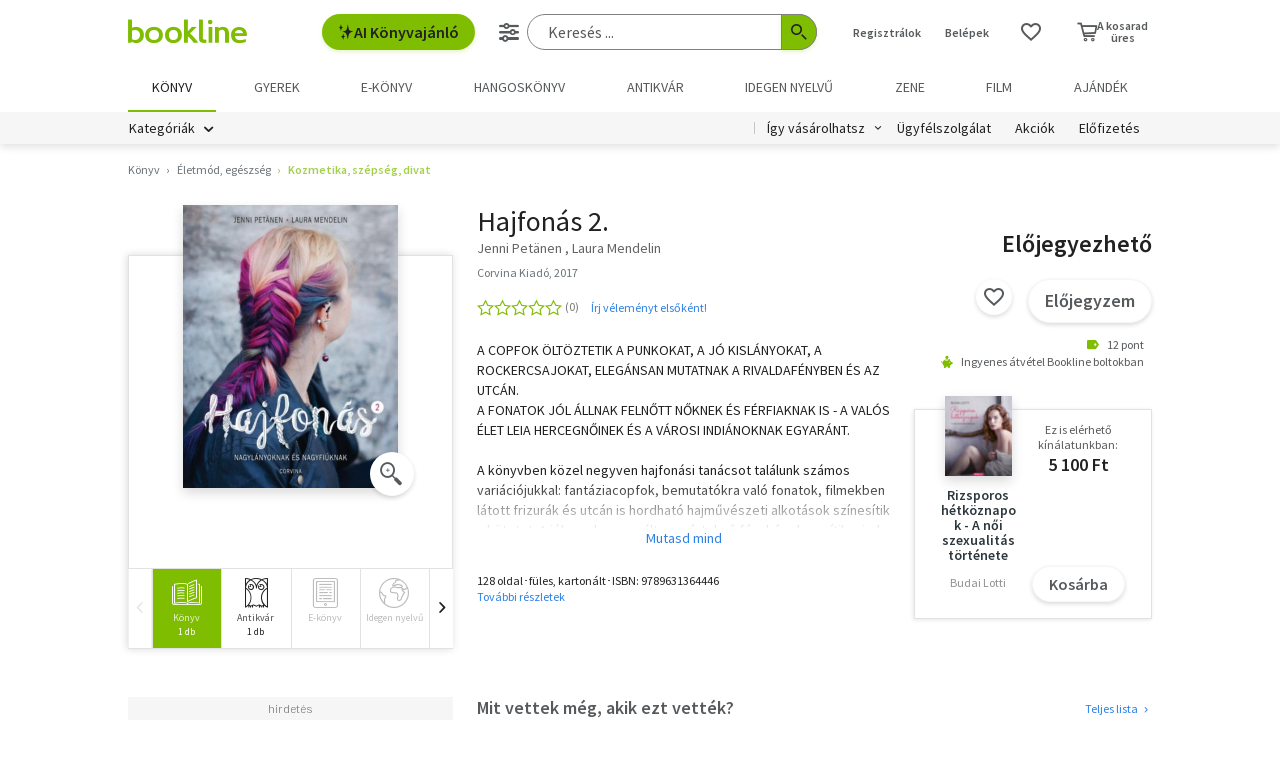

--- FILE ---
content_type: text/html; charset=utf-8
request_url: https://www.google.com/recaptcha/api2/aframe
body_size: -85
content:
<!DOCTYPE HTML><html><head><meta http-equiv="content-type" content="text/html; charset=UTF-8"></head><body><script nonce="SV3UPaoDSWJwEz-o4uD_xQ">/** Anti-fraud and anti-abuse applications only. See google.com/recaptcha */ try{var clients={'sodar':'https://pagead2.googlesyndication.com/pagead/sodar?'};window.addEventListener("message",function(a){try{if(a.source===window.parent){var b=JSON.parse(a.data);var c=clients[b['id']];if(c){var d=document.createElement('img');d.src=c+b['params']+'&rc='+(localStorage.getItem("rc::a")?sessionStorage.getItem("rc::b"):"");window.document.body.appendChild(d);sessionStorage.setItem("rc::e",parseInt(sessionStorage.getItem("rc::e")||0)+1);localStorage.setItem("rc::h",'1768587963238');}}}catch(b){}});window.parent.postMessage("_grecaptcha_ready", "*");}catch(b){}</script></body></html>